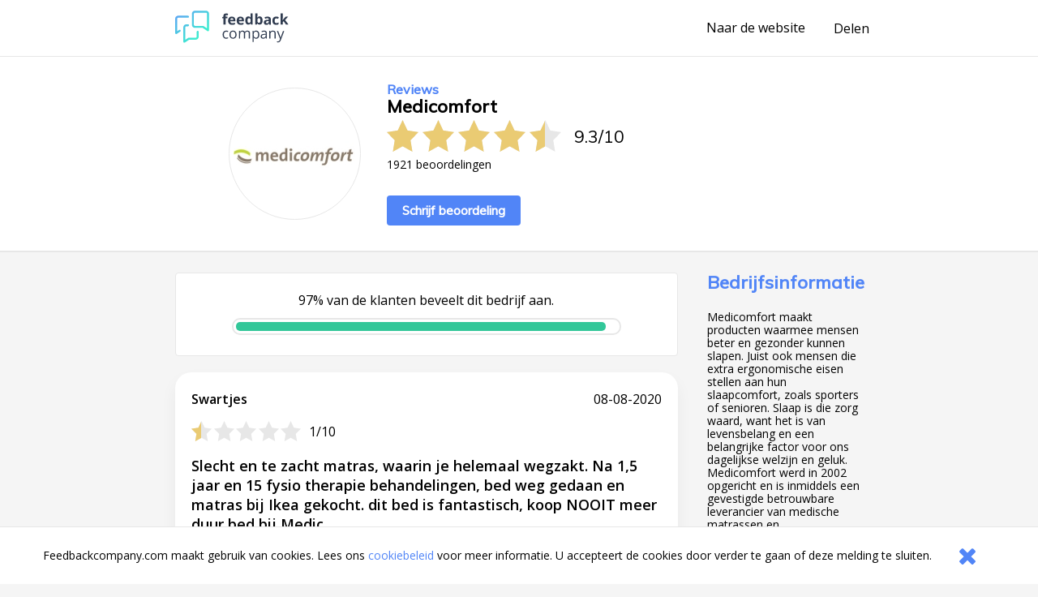

--- FILE ---
content_type: text/css
request_url: https://www.feedbackcompany.com/includes/company-page/company-page.css?v=5
body_size: 5324
content:
@import url(https://fonts.googleapis.com/css?family=Muli:400,500|Open+Sans:400,600,700);*{-webkit-box-sizing:border-box;box-sizing:border-box}
/*! normalize.css v7.0.0 | MIT License | github.com/necolas/normalize.css */html{line-height:1.15;-ms-text-size-adjust:100%;-webkit-text-size-adjust:100%}body{margin:0}article,aside,footer,header,nav,section{display:block}h1{font-size:2em;margin:.67em 0}figcaption,figure,main{display:block}figure{margin:1em 40px}hr{overflow:visible;-webkit-box-sizing:content-box;box-sizing:content-box;height:0}pre{font-family:monospace,monospace;font-size:1em}a{background-color:transparent;-webkit-text-decoration-skip:objects}abbr[title]{text-decoration:underline;text-decoration:underline dotted;border-bottom:none;-webkit-text-decoration:underline dotted}b,strong{font-weight:inherit}b,strong{font-weight:bolder}code,kbd,samp{font-family:monospace,monospace;font-size:1em}dfn{font-style:italic}mark{color:#000;background-color:#ff0}small{font-size:80%}sub,sup{font-size:75%;line-height:0;position:relative;vertical-align:baseline}sub{bottom:-.25em}sup{top:-.5em}audio,video{display:inline-block}audio:not([controls]){display:none;height:0}img{border-style:none}svg:not(:root){overflow:hidden}button,input,optgroup,select,textarea{font-family:sans-serif;font-size:100%;line-height:1.15;margin:0}button,input{overflow:visible}button,select{text-transform:none}[type=reset],[type=submit],button,html [type=button]{-webkit-appearance:button}[type=button]::-moz-focus-inner,[type=reset]::-moz-focus-inner,[type=submit]::-moz-focus-inner,button::-moz-focus-inner{padding:0;border-style:none}[type=button]:-moz-focusring,[type=reset]:-moz-focusring,[type=submit]:-moz-focusring,button:-moz-focusring{outline:1px dotted ButtonText}fieldset{padding:.35em .75em .625em}legend{display:table;-webkit-box-sizing:border-box;box-sizing:border-box;max-width:100%;padding:0;white-space:normal;color:inherit}progress{display:inline-block;vertical-align:baseline}textarea{overflow:auto}[type=checkbox],[type=radio]{-webkit-box-sizing:border-box;box-sizing:border-box;padding:0}[type=number]::-webkit-inner-spin-button,[type=number]::-webkit-outer-spin-button{height:auto}[type=search]{outline-offset:-2px;-webkit-appearance:textfield}[type=search]::-webkit-search-cancel-button,[type=search]::-webkit-search-decoration{-webkit-appearance:none}::-webkit-file-upload-button{font:inherit;-webkit-appearance:button}details,menu{display:block}summary{display:list-item}canvas{display:inline-block}template{display:none}[hidden]{display:none}.header,.rating__numbers{font-family:Muli}.header--big{font-size:22px}.header--black{color:#000}.header--blue{color:#5185f7}.header--mini{font-family:Muli;font-size:16px;margin-bottom:5px;color:#5185f7}.header--inline{font-size:14px;font-weight:600;margin:8px 0}.header--bedrijfsnaam{max-width:315px}@media (max-width:878px){.header--bedrijfsnaam{padding-left:8px}}.header--long{font-family:'Open Sans';font-size:18px;font-weight:600;line-height:24px}.header--clickable{cursor:pointer}@media (max-width:878px){.header--desktop-only{display:none}}.header--no-margin{margin:0}.header--no-margin-top{margin-top:0}.header__sub-title{font-family:Muli;font-size:16px;margin-bottom:0;color:#5185f7}.header__sub-title~.anchor__company-name{margin-top:5px}.anchor{font-family:'Open Sans';font-size:16px;display:inline-block;text-decoration:none;color:#000}.anchor:hover{cursor:pointer;text-decoration:underline}.anchor--left-spacing{margin-left:15px}.anchor--right-spacing{margin-right:15px}@media (max-width:878px){.anchor--desktop-only{display:none}}.anchor--no-style{text-decoration:none}.cookie-notifier__text,.footer,.label{font-family:'Open Sans';font-size:16px;font-weight:400;text-decoration:none;color:#000}.cookie-notifier__text,.label--small{font-size:14px}.label--highlight{color:#5185f7}.label--soft{font-weight:300;opacity:.25;color:#000}@media (max-width:878px){.label--desktop-only{display:none}}@media (min-width:878px){.label--mobile-only{display:none}}.label--action{font-size:14px;color:#5185f7}@media (max-width:878px){.label--action{height:40px}}.label--action:hover{cursor:pointer;text-decoration:underline;color:#2f6df5}.label--cursor{cursor:default}.label--gutter{padding:0 15px}.label--gutter-small{padding:0 5px}.label--no-spacing{margin:0}.label--no-spacing-top{margin-top:0}.label--small-spacing{margin:5px 0}.label--center{text-align:center}.icon{display:block;display:-webkit-box;display:-ms-flexbox;display:flex;width:30px;height:100%;-webkit-box-pack:center;-ms-flex-pack:center;justify-content:center;-webkit-box-align:center;-ms-flex-align:center;align-items:center}.icon svg{width:100%;height:100%;fill:#000}@media (min-width:878px){.icon--mobile-only{display:none}}.icon--hidden{display:none}.icon--no-padding{padding:0}body{background-color:#f5f5f5}.menu-bar{display:-webkit-box;display:-ms-flexbox;display:flex;width:100%;height:70px;border-bottom:1px solid #e7e7e7;background-color:#fff;-webkit-box-pack:center;-ms-flex-pack:center;justify-content:center}.menu-bar__content{display:-webkit-box;display:-ms-flexbox;display:flex;width:100%;max-width:848px;height:100%;-webkit-box-align:center;-ms-flex-align:center;align-items:center;-webkit-box-pack:justify;-ms-flex-pack:justify;justify-content:space-between}@media (max-width:878px){.menu-bar__content{padding:0 15px}}.actions{display:-webkit-box;display:-ms-flexbox;display:flex}.company-main-info{display:-webkit-box;display:-ms-flexbox;display:flex;width:100%;min-height:239px;background-color:#fff;-webkit-box-pack:center;-ms-flex-pack:center;justify-content:center}@media (min-width:878px){.company-main-info{border-bottom:2px solid #e7e7e7}}.company-main-info__content{display:-webkit-box;display:-ms-flexbox;display:flex;width:100%;max-width:73.1%;min-height:239px;-webkit-box-align:center;-ms-flex-align:center;align-items:center;-webkit-box-pack:center;-ms-flex-pack:center;justify-content:center}@media (max-width:878px){.company-main-info__content{flex-direction:column;max-width:100%;margin:20px 0;-webkit-box-orient:vertical;-webkit-box-direction:normal;-ms-flex-direction:column;-ms-flex-pack:distribute;justify-content:space-around}}.wrapper{display:-webkit-box;display:-ms-flexbox;display:flex;width:100%;-webkit-box-pack:center;-ms-flex-pack:center;justify-content:center}@media (min-width:878px){.wrapper--spacing-top{margin-top:25px}}@media (max-width:878px){.wrapper--spacing-top{margin-top:15px}}.wrapper__content{display:-webkit-box;display:-ms-flexbox;display:flex;width:100%;max-width:848px;min-height:200px}@media (min-width:878px){.wrapper__content--column-mobile{flex-direction:row;-webkit-box-orient:horizontal;-webkit-box-direction:normal;-ms-flex-direction:row}}@media (max-width:878px){.wrapper__content--column-mobile{flex-direction:column;-webkit-box-orient:vertical;-webkit-box-direction:normal;-ms-flex-direction:column;-webkit-box-align:center;-ms-flex-align:center;align-items:center}}.main{min-height:200px}@media (min-width:878px){.main{width:73.1%}}@media (max-width:878px){.main{width:100%;padding:0 15px}}.main .header__main{margin-top:0}.main .video-wrapper{margin-bottom:20px}.reviews__top-row{display:-webkit-box;display:-ms-flexbox;display:flex;-webkit-box-pack:justify;-ms-flex-pack:justify;justify-content:space-between;-webkit-box-align:center;-ms-flex-align:center;align-items:center}.footer{display:-webkit-box;display:-ms-flexbox;display:flex;height:30px;-webkit-box-pack:center;-ms-flex-pack:center;justify-content:center;-webkit-box-align:center;-ms-flex-align:center;align-items:center}.company-main-info__logo-centerer{width:163px;height:100%}@media (min-width:878px){.company-main-info__logo-centerer{display:-webkit-box;display:-ms-flexbox;display:flex;height:100%;margin-right:32px;-webkit-box-pack:center;-ms-flex-pack:center;justify-content:center;-webkit-box-align:center;-ms-flex-align:center;align-items:center}}@media (max-width:878px){.company-main-info__logo-centerer{height:163px;margin-bottom:20px}}.company-main-info__logo-circle{display:-webkit-box;display:-ms-flexbox;display:flex;overflow:hidden;width:163px;height:163px;border:1px solid #e7e7e7;border-radius:50%;-webkit-box-pack:center;-ms-flex-pack:center;justify-content:center;-webkit-box-align:center;-ms-flex-align:center;align-items:center}.company-main-info__logo{max-width:163px;max-height:163px}.company-name-holder{margin-bottom:.27em}@media (max-width:878px){.company-name-holder{display:-webkit-box;display:-ms-flexbox;display:flex;-webkit-box-pack:center;-ms-flex-pack:center;justify-content:center;-webkit-box-align:center;-ms-flex-align:center;align-items:center}.company-name-holder .company-name-holder--anchor{margin-right:10px}}@media (min-width:878px){.company-main-info__overview{min-width:275px}}@media (max-width:878px){.company-main-info__overview{text-align:center}}@media (max-width:878px){.rating{width:220px;margin:0 auto}}@media (min-width:878px){.rating__stars-and-score{display:-webkit-box;display:-ms-flexbox;display:flex;margin-bottom:8px;-webkit-box-pack:start;-ms-flex-pack:start;justify-content:flex-start}}@media (max-width:878px){.rating__stars-and-score{display:-webkit-box;display:-ms-flexbox;display:flex;flex-direction:column;-webkit-box-orient:vertical;-webkit-box-direction:normal;-ms-flex-direction:column;-webkit-box-pack:center;-ms-flex-pack:center;justify-content:center;-webkit-box-align:center;-ms-flex-align:center;align-items:center}}.rating__stars-centerer{display:-webkit-box;display:-ms-flexbox;display:flex}@media (min-width:878px){.rating__stars-centerer{-webkit-box-pack:start;-ms-flex-pack:start;justify-content:flex-start}}@media (max-width:878px){.rating__stars-centerer{-webkit-box-pack:center;-ms-flex-pack:center;justify-content:center}}.rating__numbers{font-size:21px;display:-webkit-box;display:-ms-flexbox;display:flex;color:#000;-webkit-box-align:center;-ms-flex-align:center;align-items:center}@media (min-width:878px){.rating__numbers{margin-left:16px}}@media (max-width:878px){.rating__numbers{font-family:Muli;font-size:14px;margin-top:12px;-ms-flex-item-align:start;align-self:flex-start}}.rating__numbers__divider{display:inline-block}@media (min-width:878px){.rating__numbers__divider{margin:0 5px}}@media (max-width:878px){.rating__numbers__divider{margin:0 3px}}@media (max-width:878px){.rating__review-count{float:right;margin-top:-16px}}.rating__stars,.stars{position:relative;display:-webkit-box;display:-ms-flexbox;display:flex;width:135px;-webkit-box-pack:justify;-ms-flex-pack:justify;justify-content:space-between}.stars--big.rating__stars,.stars.stars--big{width:215px;height:39px}.stars--big.rating__stars .stars__star,.stars.stars--big .stars__star{width:39px;height:39px}.stars--big.rating__stars .stars__star:after,.stars.stars--big .stars__star:after{background-size:39px}.rating__stars .stars__star,.stars .stars__star{position:relative;display:inline-table;overflow:hidden;width:25px;height:25px}.rating__stars .stars__star.stars__star--full:after,.stars .stars__star.stars__star--full:after{max-width:100%}.rating__stars .stars__star.stars__star--half:after,.stars .stars__star.stars__star--half:after{max-width:50%}.rating__stars .stars__star:after,.stars .stars__star:after{position:absolute;z-index:3;top:0;left:0;display:block;display:inline-table;width:100%;max-width:0;height:100%;content:'';background-image:url('data:image/svg+xml;base64, [base64]');background-repeat:no-repeat;background-size:25px}.rating__stars .stars__star:before,.stars .stars__star:before{position:absolute;z-index:2;top:0;left:0;display:block;display:inline-table;width:100%;height:100%;content:'';background-image:url('data:image/svg+xml;base64, [base64]');background-repeat:no-repeat;background-size:100%}.stars--responsive.rating__stars,.stars.stars--responsive{width:100%;height:100%}.stars--responsive.rating__stars .stars__star,.stars.stars--responsive .stars__star{float:left;width:20%;height:100%}.stars--responsive.rating__stars .stars__star:before,.stars.stars--responsive .stars__star:before{width:100%;height:100%;background-position:left;background-size:cover}.stars--responsive.rating__stars .stars__star:after,.stars.stars--responsive .stars__star:after{height:100%;background-position:left;background-size:cover}button{border:0;background-color:rgba(0,0,0,0)}.button,.cookie-notifier__button{font-family:'Open Sans';font-family:Muli,sans-serif;font-size:15px;font-weight:600;display:inline-block;display:-webkit-inline-box;display:-ms-inline-flexbox;display:inline-flex;padding:10px 19px;text-decoration:none;color:#fff;border-radius:4px;background-color:#5185f7;-webkit-box-align:center;-ms-flex-align:center;align-items:center;-webkit-box-pack:justify;-ms-flex-pack:justify;justify-content:space-between}.button:hover,.cookie-notifier__button:hover{cursor:pointer}.button--top-spacing-big{margin-top:30px}.button--secondary,.button--select{color:#5185f7;border:1px solid #5185f7;background-color:#fff}.button--arrow{padding:0;color:#5185f7;background-color:rgba(0,0,0,0)}.button--arrow:after{font-size:10px;display:-webkit-box;display:-ms-flexbox;display:flex;width:24px;height:24px;margin-left:8px;padding:5px;content:'';content:url(svg/arrow-right.svg);-webkit-transition:text-indent 250ms ease;transition:text-indent 250ms ease;border:1px solid #5185f7;border-radius:50%;-webkit-box-pack:center;-ms-flex-pack:center;justify-content:center;-webkit-box-align:center;-ms-flex-align:center;align-items:center}.button--arrow:hover:after{text-indent:150%}.button--arrow--reverse{-webkit-transform:rotate(180deg);transform:rotate(180deg);-webkit-transform-origin:50%;transform-origin:50%}.button--select{-moz-text-align-last:center;text-align-last:center;background-color:rgba(0,0,0,0)}.paragraph{font-family:'Open Sans',sans-serif;color:#000}.paragraph--small{font-size:14px}.paragraph--no-spacing{margin:0}.paragraph--clickable{cursor:pointer}@media (min-width:868px){.sidebar{width:26.9%;padding-left:36px}.sidebar__company-detail{width:100%;min-height:200px;margin-bottom:10px}.sidebar__feedbackcompany-selling-points{width:100%;min-height:200px;margin-top:70px}.sidebar__revbox_shopinfo_keurmerken img{margin:5px}}@media (max-width:868px){.sidebar{position:fixed;z-index:3;top:0;left:0;width:100vw;height:100vh;-webkit-transition:-webkit-transform .5s cubic-bezier(.7,0,.3,1);transition:-webkit-transform .5s cubic-bezier(.7,0,.3,1);transition:transform .5s cubic-bezier(.7,0,.3,1);transition:transform .5s cubic-bezier(.7,0,.3,1),-webkit-transform .5s cubic-bezier(.7,0,.3,1);-webkit-transform:translateY(100vh);transform:translateY(100vh);will-change:transform}.sidebar__top-spacer{width:100%;height:70px}.sidebar__responsive-spacer{overflow-x:hidden;overflow-y:auto;width:100%;height:calc(100vh - 70px);padding:30px 0 15px;background-color:#fff}.sidebar__responsive-centerer{width:320px;margin:0 auto;padding:0 10px;padding-bottom:70px}.sidebar__feedbackcompany-selling-points{margin-top:70px}}.detailed-rating{display:-webkit-box;display:-ms-flexbox;display:flex;overflow:hidden;flex-direction:column;width:100%;min-height:103px;margin-bottom:20px;padding:10px;border:1px solid #e7e7e7;border-radius:4px;background-color:#fff;-webkit-box-orient:vertical;-webkit-box-direction:normal;-ms-flex-direction:column;-webkit-box-align:center;-ms-flex-align:center;align-items:center}.detailed-rating__recommend-percentage{display:-webkit-box;display:-ms-flexbox;display:flex;flex-direction:column;width:100%;min-height:80px;padding:10px;-webkit-box-orient:vertical;-webkit-box-direction:normal;-ms-flex-direction:column;-webkit-box-pack:space-evenly;-ms-flex-pack:space-evenly;justify-content:space-evenly;-webkit-box-align:center;-ms-flex-align:center;align-items:center}.detailed-rating__recommend-percentage-bar{margin-top:10px}.detailed-rating__sub-scores{display:-webkit-box;display:-ms-flexbox;display:flex;flex-direction:column;width:100%;-webkit-box-orient:vertical;-webkit-box-direction:normal;-ms-flex-direction:column;-webkit-box-align:center;-ms-flex-align:center;align-items:center;-webkit-box-pack:justify;-ms-flex-pack:justify;justify-content:space-between}.detailed-rating__sub-score-holder{display:-webkit-box;display:-ms-flexbox;display:flex;flex-direction:column;width:100%;-webkit-box-orient:vertical;-webkit-box-direction:normal;-ms-flex-direction:column;-webkit-box-align:center;-ms-flex-align:center;align-items:center}.detailed-rating__sub-score{display:-webkit-box;display:-ms-flexbox;display:flex;width:83%;padding:15px 0;-webkit-box-pack:justify;-ms-flex-pack:justify;justify-content:space-between;-webkit-box-align:center;-ms-flex-align:center;align-items:center}@media (max-width:868px){.detailed-rating__sub-score{flex-direction:column;-webkit-box-orient:vertical;-webkit-box-direction:normal;-ms-flex-direction:column}}.detailed-rating__sub-score-name{max-width:200px}.detailed-rating__sub-score-stars-holder{display:-webkit-box;display:-ms-flexbox;display:flex;-webkit-box-align:center;-ms-flex-align:center;align-items:center}@media (min-width:868px){.detailed-rating__sub-score-stars-holder{width:200px}}@media (max-width:868px){.detailed-rating__sub-score-stars-holder{margin-top:10px}}.detailed-rating__sub-score-numbers{margin-left:10px}.detailed-rating__buttons{display:-webkit-box;display:-ms-flexbox;display:flex;flex-direction:column;width:100%;min-height:70px;padding-bottom:10px;-webkit-box-orient:vertical;-webkit-box-direction:normal;-ms-flex-direction:column;-webkit-box-align:center;-ms-flex-align:center;align-items:center}.detailed-rating__expand-button{display:block;margin-top:25px}.detailed-rating__collapse-button{display:none;margin-top:25px}.detailed-rating__recommend-percentage~.detailed-rating__sub-scores{margin-top:10px}.detailed-rating__sub-score-holder:nth-child(n+4){display:none}.detailed-rating__sub-scores--expanded .detailed-rating__sub-score-holder{display:-webkit-box;display:-ms-flexbox;display:flex}.detailed-rating__sub-scores--expanded .detailed-rating__expand-button{display:none}.detailed-rating__sub-scores--expanded .detailed-rating__collapse-button{display:block}.detailed-rating__buttons:before,.detailed-rating__recommend-percentage~.detailed-rating__sub-scores:before,.detailed-rating__sub-score-holder~.detailed-rating__sub-score-holder:before{display:block;width:60%;height:1px;content:'';background-color:#e7e7e7}.percentage-bar{display:-webkit-box;display:-ms-flexbox;display:flex;height:21px;padding:3px;border:2px solid #e7e7e7;border-radius:10px;background-color:#fff;-webkit-box-pack:start;-ms-flex-pack:start;justify-content:flex-start}@media (min-width:868px){.percentage-bar{width:83%}}@media (max-width:868px){.percentage-bar{width:100%}}.percentage-bar__inner{height:11px;border-radius:5px}.percentage-bar__approval-level-1 .percentage-bar__inner{background-color:#ff5b5b}.percentage-bar__approval-level-2 .percentage-bar__inner{background-color:#ff9e5b}.percentage-bar__approval-level-3 .percentage-bar__inner{background-color:#32c799}.review{display:-webkit-box;display:-ms-flexbox;display:flex;width:100%;margin-bottom:10px}@media (max-width:868px){.review{flex-direction:column;-webkit-box-orient:vertical;-webkit-box-direction:normal;-ms-flex-direction:column}}.review__main{position:relative;display:inline-block;margin-bottom:8px;border-radius:20px;background-color:#fff;-webkit-box-shadow:0 10px 20px 0 rgba(30,30,30,.05);box-shadow:0 10px 20px 0 rgba(30,30,30,.05)}@media (min-width:868px){.review__main{width:100%;padding:24px 20px}}@media (max-width:868px){.review__main{width:100%;padding:20px 12px 20px;border-top:0}}.review__header{display:-webkit-box;display:-ms-flexbox;display:flex;-webkit-box-align:start;-ms-flex-align:start;align-items:flex-start}@media (min-width:868px){.review__header{-webkit-box-pack:justify;-ms-flex-pack:justify;justify-content:space-between}}@media (max-width:868px){.review__header{flex-direction:column;height:80px;-webkit-box-orient:vertical;-webkit-box-direction:normal;-ms-flex-direction:column}.review__header time{margin-top:10px}}.review__stars-holder{display:-webkit-box;display:-ms-flexbox;display:flex;-webkit-box-align:center;-ms-flex-align:center;align-items:center}@media (min-width:868px){.review__stars-holder{width:200px}}@media (max-width:868px){.review__stars-holder{margin-top:10px}}.review__stars-number{margin-left:10px}.review__timeline{display:-webkit-box;display:-ms-flexbox;display:flex;-webkit-box-pack:center;-ms-flex-pack:center;justify-content:center;-webkit-box-align:center;-ms-flex-align:center;align-items:center}.review__strong-points{margin-top:30px}.review__reaction-webshop{margin-top:10px;padding-left:10px;border-left:3px solid #5185f7}.review__footer{display:-webkit-box;display:-ms-flexbox;display:flex;-webkit-box-pack:justify;-ms-flex-pack:justify;justify-content:space-between;-webkit-box-align:center;-ms-flex-align:center;align-items:center}@media (max-width:868px){.review__footer{flex-direction:column;height:65px;-webkit-box-orient:vertical;-webkit-box-direction:normal;-ms-flex-direction:column}}.review__recommendation-answer{margin-left:6px}@media (max-width:868px){select#vestiging{width:95%;margin-left:5%}}.review__header__name{font-family:'Open Sans',sans-serif;font-size:16px;font-weight:600;margin:0 0 18px 0;color:#000}@media (max-width:868px){.review__header__name{margin-bottom:0}}.review__timeline_time{margin:0}.divider{width:100%;margin:30px 0;border:0;border-top:1px solid #e7e7e7}.html--sidebar-opened{overflow:hidden;padding-top:70px}.html--sidebar-opened .html__sidebar{-webkit-transform:translateY(0);transform:translateY(0)}.html--sidebar-opened .html__menu-bar{position:fixed;z-index:4;top:0;left:0}.html--sidebar-opened .html__menu-bar .icon--share{display:none}.html--sidebar-opened .html__menu-bar .icon--close{display:-webkit-box;display:-ms-flexbox;display:flex}.pagination{margin:50px 0}.pagination__list{display:-webkit-box;display:-ms-flexbox;display:flex;margin:0;padding-left:0;list-style:none;-webkit-box-pack:center;-ms-flex-pack:center;justify-content:center}.pagination__list-item{display:-webkit-box;display:-ms-flexbox;display:flex;width:8.333%;-webkit-box-pack:center;-ms-flex-pack:center;justify-content:center;-webkit-box-align:center;-ms-flex-align:center;align-items:center}@media (max-width:868px){.pagination__current{width:auto;padding-right:10px;padding-left:10px;pointer-events:none}}.pagination__current-number{padding:0 5px}.anchor--pagination{display:-webkit-box;display:-ms-flexbox;display:flex;width:100%;height:44px;color:#5185f7;-webkit-box-pack:center;-ms-flex-pack:center;justify-content:center;-webkit-box-align:center;-ms-flex-align:center;align-items:center}.anchor--pagination[aria-current=true]{position:relative;color:#000}@media (min-width:868px){.anchor--pagination[aria-current=true]{font-weight:600}}@media (max-width:868px){.anchor--pagination[aria-current=true]{font-weight:400}}.share{position:relative;display:-webkit-box;display:-ms-flexbox;display:flex;-webkit-box-pack:center;-ms-flex-pack:center;justify-content:center}.tray{margin-left:-50%}.tray .tray__options{position:absolute;z-index:5;top:15px;left:-50%;display:none;min-width:120px;margin-top:10px;padding:10px;background-color:#fff;-webkit-box-shadow:0 1px 3px rgba(0,0,0,.12),0 1px 2px rgba(0,0,0,.24);box-shadow:0 1px 3px rgba(0,0,0,.12),0 1px 2px rgba(0,0,0,.24)}@media (max-width:1000px){.tray .tray__options--share{right:0}}.tray--open .tray__button,.tray--open .tray__options{display:block}.tray__option{margin:0 10px;padding:10px 0;white-space:nowrap}.tray__button{position:fixed;z-index:4;top:0;left:0;display:none;width:100vw;height:100vh}.cookie-notifier{position:fixed;z-index:6;bottom:0;left:0;display:-webkit-box;display:-ms-flexbox;display:flex;width:100vw;padding:10px;border-top:1px solid #e7e7e7;background-color:#fff;-webkit-box-pack:center;-ms-flex-pack:center;justify-content:center;-webkit-box-align:center;-ms-flex-align:center;align-items:center}.cookie-notifier__content{display:-webkit-box;display:-ms-flexbox;display:flex;-ms-flex-pack:distribute;justify-content:space-around;-webkit-box-align:center;-ms-flex-align:center;align-items:center}.cookie-notifier__text{line-height:20px;padding-right:10px}.cookie-notifier__button{max-height:55px;white-space:nowrap;border:0}.cookie-notifier__button svg{fill:#5185f7}.buy-smart{display:-webkit-box;display:-ms-flexbox;display:flex;-webkit-box-pack:center;-ms-flex-pack:center;justify-content:center;-webkit-box-align:center;-ms-flex-align:center;align-items:center}@media (min-width:868px){.buy-smart{width:26.9%;height:100%;margin-left:36px}}@media (max-width:868px){.buy-smart{width:100%;padding:10px 10px 0;border-top:2px solid #e7e7e7;background-color:#f5f5f5}}.buy-smart__box-wrapper{width:100%;background:#fff;-webkit-box-shadow:0 2px 8px 0 rgba(151,151,151,.31);box-shadow:0 2px 8px 0 rgba(151,151,151,.31)}.buy-smart__tagline-holder{width:100%}.buy-smart__tagline{font-family:Muli;font-size:18px;margin:0;padding:10px;color:#000}.buy-smart__tagline{font-family:Muli;font-size:18px;width:100%;margin:0 8px 0 0;padding:10px;text-align:center;color:#000}.buy-smart__title{font-weight:100}.buy-smart__shield-holder{display:-webkit-box;display:-ms-flexbox;display:flex;width:100%;padding-top:14px;-webkit-box-pack:center;-ms-flex-pack:center;justify-content:center;-webkit-box-align:center;-ms-flex-align:center;align-items:center}.buy-smart-footer{display:-webkit-box;display:-ms-flexbox;display:flex;padding:8px 0;background:#f5f5f5;-ms-flex-pack:distribute;justify-content:space-around;-webkit-box-align:center;-ms-flex-align:center;align-items:center}.video-wrapper{position:relative;overflow:hidden;width:100%;height:0;min-height:103px;padding-top:25px;padding-bottom:56.25%;border:1px solid #e7e7e7;border-radius:4px;background-color:#fff}.video-wrapper .video{position:absolute;top:0;left:0;width:calc(100% - 20px);height:calc(100% - 20px);margin:10px}

--- FILE ---
content_type: image/svg+xml
request_url: https://www.feedbackcompany.com/includes/company-page/svg/arrow-right.svg
body_size: 710
content:
<svg width="15px" height="8px" viewBox="1121 2320 15 8" version="1.1" xmlns="http://www.w3.org/2000/svg" xmlns:xlink="http://www.w3.org/1999/xlink">
    <defs>
        <path d="M13.911,3.785 L14.264,3.432 L13.91,3.079 L10.978,0.146 C10.783,-0.049 10.467,-0.049 10.271,0.146 C10.076,0.342 10.076,0.658 10.271,0.853 L12.349,2.932 L0.5,2.932 C0.223,2.932 0,3.156 0,3.432 C0,3.709 0.223,3.932 0.5,3.932 L12.349,3.932 L10.271,6.011 C10.076,6.206 10.076,6.522 10.271,6.718 C10.369,6.815 10.497,6.864 10.625,6.864 C10.753,6.864 10.881,6.815 10.978,6.718 L13.909,3.787 L13.911,3.785 Z" id="path-1"></path>
    </defs>
    <g id="Group-360" stroke="none" stroke-width="1" fill="none" fill-rule="evenodd" transform="translate(1121.000000, 2321.000000)">
        <mask id="mask-2" fill="white">
            <use xlink:href="#path-1"></use>
        </mask>
        <g id="Clip-359"></g>
        <polygon id="Fill-358" fill="#438BF8" mask="url(#mask-2)" points="-0.04 6.88 14.36 6.88 14.36 -0.08 -0.04 -0.08"></polygon>
    </g>
</svg>


--- FILE ---
content_type: application/javascript; charset=UTF-8
request_url: https://www.feedbackcompany.com/samenvoordeel/inc/cookie_wall.js
body_size: 644
content:
// jQuery detected
function jQueryLoaded() {
    if (typeof jQuery != 'undefined') {
        $(document).ready(function(){
            //Load cookie wall
            if(getCookie("_fbcCW") == ""){
                //Cookie niet gezet, dus cookie muur niet "geaccepteerd"
                if($.fn.on){
                    $('.cookie_helper .cookie_closer').on("click",function(e){
                        cookiehelperHook(e);
                    });
                }else{
                    $('.cookie_helper .cookie_closer').live("click",function(e){
                        cookiehelperHook(e);
                    });
                }
                $('.cookie_helper').removeClass("cookie_hidden");
            }else{
                //Just remove the element as we dont need it
                $('.cookie_helper').remove();
            }
        })
    }
}

var myCookieWallHTML = "<div class='cookie_wall'>HALLO DAAR!</div>";
function loadJavaScriptSync(filePath)
{
    var req = new XMLHttpRequest();
    req.open("GET", filePath, true); // 'true': asynchronous.
    req.send(null);
    req.onload = function () {
        if (req.readyState === 4) {
            if (req.status === 200) {
                var headElement = document.getElementsByTagName("head")[0];
                var newScriptElement = document.createElement("script");
                newScriptElement.type = "text/javascript";
                newScriptElement.text = req.responseText;
                headElement.appendChild(newScriptElement);
                jQueryLoaded();
            }
        }
    }
}

if (typeof jQuery == 'undefined') {
    loadJavaScriptSync("//ajax.googleapis.com/ajax/libs/jquery/3.4.1/jquery.min.js");
}


function cookiehelperHook(e){
    //Cookie voor 10 jaar?!
    createCookie("_fbcCW",1,3650);
    $('.cookie_helper').addClass("cookie_hidden");
    $('.cookie_helper').remove();
}

var createCookie = function(name, value, days) {
    var expires;
    if (days) {
        var date = new Date();
        date.setTime(date.getTime() + (days * 24 * 60 * 60 * 1000));
        expires = "; expires=" + date.toGMTString();
    }
    else {
        expires = "";
    }
    document.cookie = name + "=" + value + expires + "; path=/";
}

function getCookie(c_name) {
    if (document.cookie.length > 0) {
        c_start = document.cookie.indexOf(c_name + "=");
        if (c_start != -1) {
            c_start = c_start + c_name.length + 1;
            c_end = document.cookie.indexOf(";", c_start);
            if (c_end == -1) {
                c_end = document.cookie.length;
            }
            return unescape(document.cookie.substring(c_start, c_end));
        }
    }
    return "";
}
